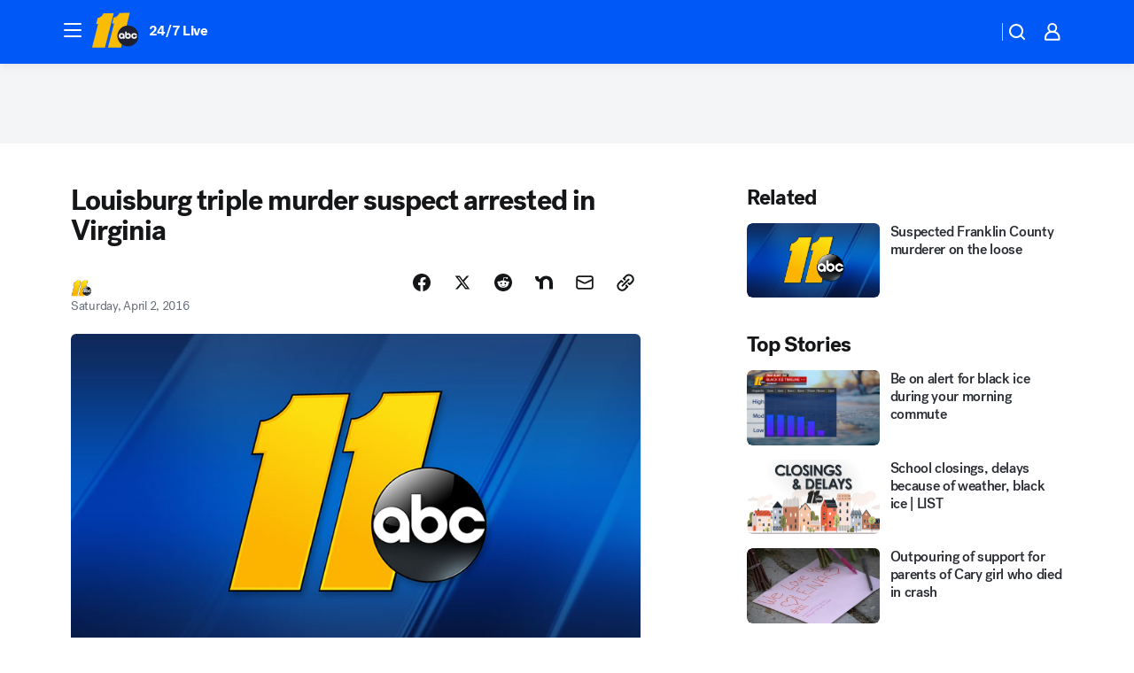

--- FILE ---
content_type: text/css
request_url: https://assets-cdn.abcotvs.net/abcotv/8730d36d5bc9-release-12-03-2025.12/client/abcotv/css/1058-7debb770.css
body_size: 3550
content:
.DockVideoPlayer--noDockMobile .FeaturedMedia{z-index:0}.PlaceholderContainer{cursor:pointer}.PlaceholderContainer.PlayerDocked{width:100%}.PlaceholderContainer .play-btn>span{background:unset}@keyframes stickyVidPlayer{0%{left:50%;right:unset;top:0}99%{left:calc(100% - 410px);top:calc(100% - 340px)}to{left:calc(100% - 410px);right:0;top:calc(100% - 340px)}}@keyframes addBoxShadow{to{box-shadow:0 0 10px 1px #777}}.StickyVideoPlayer.dock{animation:stickyVidPlayer .5s ease-in,addBoxShadow .6s ease-in .2s;animation-fill-mode:forwards;height:unset;max-width:400px;position:fixed;width:100%}.ImmersiveVideoLead .StickyVideoPlayer.dock{padding-bottom:0!important;position:fixed}.StickyVideoPlayer.dock .StickyVideoPlayer-close{cursor:pointer;float:right;fill:#fff;bottom:270px;height:30px;position:absolute;right:0;top:0;width:30px;z-index:5}.StickyVideoPlayer.dock .StickyVideoPlayer-dock{cursor:pointer;fill:#fff;bottom:270px;height:30px;margin-left:10px;margin-top:5px;position:absolute;top:0;width:30px;z-index:5}.StickyVideoPlayer.dock .StickyVideoPlayer-metaInfo{background-color:#fff;cursor:default;padding:20px 15px;width:100%}.StickyVideoPlayer.dock .StickyVideoPlayer-metaInfo .StickyVideoPlayer-source{align-items:center;display:flex}.StickyVideoPlayer.dock .StickyVideoPlayer-metaInfo .StickyVideoPlayer-source .StickyVideoPlayer-sourceLogo{height:14px}.StickyVideoPlayer.dock .StickyVideoPlayer-metaInfo .StickyVideoPlayer-source .StickyVideoPlayer-sourceLogo-mobile{display:none}.StickyVideoPlayer.dock .StickyVideoPlayer-metaInfo .StickyVideoPlayer-source .StickyVideoPlayer-sourceText{border-left:2px solid #000;font-size:11px;font-style:italic;line-height:18px;margin-left:6px;padding-left:6px}.StickyVideoPlayer.dock .StickyVideoPlayer-metaInfo .StickyVideoPlayer-headline{font-family:TiemposHeadline,Georgia,Times New Roman,Times,serif;font-size:16px;margin-top:6px}:not(.bp-desktopPlus) .bp-mobile .StickyVideoPlayer.dock{animation:unset;left:0;top:48px}@keyframes stickyVidPlayerCloseRight{0%{left:0}to{left:100%}}:not(.bp-desktopPlus) .bp-mobile .StickyVideoPlayer.dock.swipeRight{animation:stickyVidPlayerCloseRight .25s linear;left:100%}@keyframes stickyVidPlayerCloseLeft{0%{right:0}to{right:100%}}:not(.bp-desktopPlus) .bp-mobile .StickyVideoPlayer.dock.swipeLeft{animation:stickyVidPlayerCloseLeft .25s linear;left:unset;right:100%}:not(.bp-desktopPlus) .bp-mobile .StickyVideoPlayer.dock .player-container{position:relative}:not(.bp-desktopPlus) .bp-mobile .StickyVideoPlayer.dock .StickyVideoPlayer-close{bottom:0;display:unset;fill:#000;margin:0 5px 5px 0;top:unset}:not(.bp-desktopPlus) .bp-mobile .StickyVideoPlayer.dock .StickyVideoPlayer-dock{display:none}:not(.bp-desktopPlus) .bp-mobile .StickyVideoPlayer.dock .StickyVideoPlayer-metaInfo{background-color:#fff;padding:15px 20px}:not(.bp-desktopPlus) .bp-mobile .StickyVideoPlayer.dock .StickyVideoPlayer-metaInfo .StickyVideoPlayer-sourceText{line-height:20px}:not(.bp-desktopPlus) .bp-mobile .StickyVideoPlayer.dock .StickyVideoPlayer-metaInfo .StickyVideoPlayer-sourceLogo{display:none}:not(.bp-desktopPlus) .bp-mobile .StickyVideoPlayer.dock .StickyVideoPlayer-metaInfo .StickyVideoPlayer-sourceLogo-mobile{display:unset;height:20px}@media screen and (orientation:landscape) and (max-height:400px){.StickyVideoPlayer.dock{animation:unset;left:0;top:48px}@keyframes stickyVidPlayerCloseRight{0%{left:0}to{left:100%}}.StickyVideoPlayer.dock.swipeRight{animation:stickyVidPlayerCloseRight .25s linear;left:100%}@keyframes stickyVidPlayerCloseLeft{0%{right:0}to{right:100%}}.StickyVideoPlayer.dock.swipeLeft{animation:stickyVidPlayerCloseLeft .25s linear;left:unset;right:100%}.StickyVideoPlayer.dock .player-container{position:relative}.StickyVideoPlayer.dock .StickyVideoPlayer-close{bottom:0;display:unset;fill:#000;margin:0 5px 5px 0;top:unset}.StickyVideoPlayer.dock .StickyVideoPlayer-dock{display:none}.StickyVideoPlayer.dock .StickyVideoPlayer-metaInfo{background-color:#fff;padding:15px 20px}.StickyVideoPlayer.dock .StickyVideoPlayer-metaInfo .StickyVideoPlayer-sourceText{line-height:20px}.StickyVideoPlayer.dock .StickyVideoPlayer-metaInfo .StickyVideoPlayer-sourceLogo{display:none}.StickyVideoPlayer.dock .StickyVideoPlayer-metaInfo .StickyVideoPlayer-sourceLogo-mobile{display:unset;height:20px}}.image.play-btn .MediaPlaceholder__Button{align-items:center;-webkit-backdrop-filter:blur(8px);backdrop-filter:blur(8px);background:rgba(20,22,24,.75);border-radius:32px;display:flex;height:40px;justify-content:center;left:50%;pointer-events:none;position:absolute;top:50%;transform:translate(-50%,-50%);width:40px}.image.play-btn .MediaPlaceholder__Button .icon__svg{height:40%;width:40%}.image.play-btn .MediaPlaceholder__Button .icon__svg--dark{fill:#1d1e1f}.image.play-btn .MediaPlaceholder--live .MediaPlaceholder__Button .icon__svg{fill:#c00}.image.play-btn .MediaPlaceholder--sm .MediaPlaceholder__Button{height:32px;width:32px}.image.play-btn .MediaPlaceholder__Icon--video{margin-right:-8%}.lightbox__wrapper.FullAmbientVideo{border-radius:0}.lightbox__wrapper.FullAmbientVideo .lightbox__contentBox{background:#000000e5}.lightbox__wrapper.FullAmbientVideo .lightbox__overlay{background:#000}.lightbox__wrapper.FullAmbientVideo .lightbox__content,.lightbox__wrapper.FullAmbientVideo .lightbox__header{background:#000000e5;border-radius:0}.bp-mobile .lightbox__wrapper.FullAmbientVideo .lightbox__content,.bp-mobile .lightbox__wrapper.FullAmbientVideo .lightbox__header{width:375px}.bp-tabletPlus .lightbox__wrapper.FullAmbientVideo .lightbox__content,.bp-tabletPlus .lightbox__wrapper.FullAmbientVideo .lightbox__header{width:768px}.bp-desktopPlus .lightbox__wrapper.FullAmbientVideo .lightbox__content,.bp-desktopPlus .lightbox__wrapper.FullAmbientVideo .lightbox__header{width:844px}.bp-desktopLGPlus .lightbox__wrapper.FullAmbientVideo .lightbox__content,.bp-desktopLGPlus .lightbox__wrapper.FullAmbientVideo .lightbox__header{width:1248px}.lightbox__wrapper.FullAmbientVideo .lightbox__content{padding:0}.lightbox__wrapper.FullAmbientVideo .lightbox__closebtn{background-image:none;right:10px;top:10px}.lightbox__wrapper.FullAmbientVideo--hidden-close-button .lightbox__closebtn{display:none}.lightbox__wrapper.FullAmbientVideo .lightbox__contentBox--desktop{border-radius:0}.lightbox__wrapper.FullAmbientVideo .lightbox__contentBox--desktop .lightbox__header--headerSpacing{padding-bottom:0;padding-top:0}.lightbox__wrapper.FullAmbientVideo .lightbox__contentBox--desktop .lightbox__header{background-color:transparent;min-height:0}.lightbox__wrapper.FullAmbientVideo .lightbox__contentBox--desktop .lightbox__closebtn{background-color:transparent}.lightbox__wrapper.FullAmbientVideo .lightbox__contentBox--desktop .lightbox__closebtn .icon--color{fill:#fff}.lightbox__wrapper.FullAmbientVideo .lightbox__contentBox--desktop .lightbox__closebtn .icon--color:hover{fill:#fff;color:#fff}.lightbox__wrapper.FullAmbientVideo .lightbox__contentBox--desktop .lightbox__closebtn:hover{fill:#fff;background-color:transparent}.bp-desktopPlus .lightbox__wrapper .FullAmbientVideo--container,.bp-mobile .lightbox__wrapper .FullAmbientVideo--container,.bp-tabletPlus .lightbox__wrapper .FullAmbientVideo--container{aspect-ratio:16/9}.bp-desktopLGPlus .lightbox__wrapper .FullAmbientVideo--container{aspect-ratio:16/9;height:702px}.ImmersiveVideoLead .OTVVideoPlayer--videoPlaying{position:relative;transition:opacity .3s linear}.ImmersiveVideoLead--dmp .AmbientVideoWrapper__Toggle{display:none}.ImmersiveVideoLead .VideoPlayerRoadblock{z-index:auto}.ImmersiveVideoLead.ImmersiveVideoLead--ambient .MediaPlaceholder .MediaPlaceholder__Image .RatioFrame{padding-bottom:95vh}.ImmersiveVideoLead.ImmersiveVideoLead--ambient .MediaPlaceholder .MediaPlaceholder__Image .Image__Wrapper.aspect-ratio--child img{position:absolute;top:40%;transform:scale(4)}.ImmersiveVideoLead .ImmersiveMediaPlaceholder--hidden,.ImmersiveVideoLead .ImmersiveMediaVideo--hidden{display:none}.ImmersiveVideoLead .InlineVideo__wrapper{z-index:2}.ImmersiveVideoLead .Button--icon-noLabel.AmbientVideoWrapper__Toggle{background:#000;border-radius:100%;height:32px;padding-left:1px;position:absolute;width:32px}.ImmersiveVideoLead .Button--icon-noLabel.AmbientVideoWrapper__Toggle svg{color:#fff}.ImmersiveVideoLead .Button--icon-noLabel.AmbientVideoWrapper__Toggle[aria-label=Pause]{padding-left:4px}.bp-mobile .ImmersiveVideoLead .AmbientVideoWrapper .FittWebPlayerContainer,.bp-mobile .ImmersiveVideoLead .AmbientVideoWrapper .OTVVideoPlayer{height:95vh}.bp-mobile .ImmersiveVideoLead .AmbientVideoWrapper .FittWebPlayerContainer .FittWebPlayerContainer-player,.bp-mobile .ImmersiveVideoLead .AmbientVideoWrapper .FittWebPlayerContainer .absolute-fill,.bp-mobile .ImmersiveVideoLead .AmbientVideoWrapper .OTVVideoPlayer .FittWebPlayerContainer-player,.bp-mobile .ImmersiveVideoLead .AmbientVideoWrapper .OTVVideoPlayer .absolute-fill{transform:scale(4)}.bp-tablet .ImmersiveVideoLead .AmbientVideoWrapper .FittWebPlayerContainer,.bp-tablet .ImmersiveVideoLead .AmbientVideoWrapper .OTVVideoPlayer{height:95vh}.bp-tablet .ImmersiveVideoLead .AmbientVideoWrapper .FittWebPlayerContainer .FittWebPlayerContainer-player,.bp-tablet .ImmersiveVideoLead .AmbientVideoWrapper .FittWebPlayerContainer .absolute-fill,.bp-tablet .ImmersiveVideoLead .AmbientVideoWrapper .OTVVideoPlayer .FittWebPlayerContainer-player,.bp-tablet .ImmersiveVideoLead .AmbientVideoWrapper .OTVVideoPlayer .absolute-fill{transform:scale(2.5)}.bp-desktop .ImmersiveVideoLead .AmbientVideoWrapper .FittWebPlayerContainer,.bp-desktop .ImmersiveVideoLead .AmbientVideoWrapper .OTVVideoPlayer{transform:none}.bp-mobile .ImmersiveVideoLead .AmbientVideoWrapper .FittWebPlayerContainer figure.Image.aspect-ratio--parent .RatioFrame,.bp-mobile .ImmersiveVideoLead .AmbientVideoWrapper .OTVVideoPlayer figure.Image.aspect-ratio--parent .RatioFrame,.bp-tablet .ImmersiveVideoLead .AmbientVideoWrapper .FittWebPlayerContainer figure.Image.aspect-ratio--parent .RatioFrame,.bp-tablet .ImmersiveVideoLead .AmbientVideoWrapper .OTVVideoPlayer figure.Image.aspect-ratio--parent .RatioFrame{padding-bottom:95vh}.bp-mobile .ImmersiveVideoLead .AmbientVideoWrapper .FittWebPlayerContainer figure.Image.aspect-ratio--parent .Image__Wrapper.aspect-ratio--child img,.bp-mobile .ImmersiveVideoLead .AmbientVideoWrapper .OTVVideoPlayer figure.Image.aspect-ratio--parent .Image__Wrapper.aspect-ratio--child img,.bp-tablet .ImmersiveVideoLead .AmbientVideoWrapper .FittWebPlayerContainer figure.Image.aspect-ratio--parent .Image__Wrapper.aspect-ratio--child img,.bp-tablet .ImmersiveVideoLead .AmbientVideoWrapper .OTVVideoPlayer figure.Image.aspect-ratio--parent .Image__Wrapper.aspect-ratio--child img{height:95vh;max-width:unset;position:relative;right:50vh;width:auto}.ImmersiveVideoLead .AmbientVideoWrapper .InlineVideo__wrapper .article-media-splash .play-button-container.grow-in{display:none}.ImmersiveVideoLead .PlaceholderContainer{padding-bottom:56.25%;position:relative}.ImmersiveVideoLead .placeholderHidden{display:none}.page-prismArticle .prismArticle-container .AmbientContainer .InlineVideo__wrapper{border-radius:0}.WrapperInlineVideo section{border-radius:6px}.WrapperInlineVideo--dmp .AmbientVideoWrapper__Toggle{display:none}.WrapperInlineVideo .AmbientVideoWrapper .OTVVideoPlayer{position:relative;transform:translate(0)}.WrapperInlineVideo .AmbientVideoWrapper .Button--icon-noLabel.AmbientVideoWrapper__Toggle{background:#000;border-radius:100%;height:32px;padding-left:1px;position:absolute;width:32px}.WrapperInlineVideo .AmbientVideoWrapper .Button--icon-noLabel.AmbientVideoWrapper__Toggle svg{color:#fff}.WrapperInlineVideo .VideoCaption{margin-top:8px}.WrapperInlineVideo .OTVVideoPlayer{z-index:4}.WrapperInlineVideo .MediaPlaceholder{border-radius:6px;overflow:hidden}.WrapperInlineVideo .MediaPlaceholder.video-loading{pointer-events:none}.ImmersiveMediaPlaceholder--hidden,.WrapperInlineVideoPlaying--hidden{display:none}.shortcode-centertext{text-align:center}.report-typo{color:"#0058F6";font-family:Tahoma,Helvetica,sans-serif;font-size:14px;font-style:normal;font-weight:400;line-height:16px;margin-bottom:12px;text-decoration-line:underline;text-transform:capitalize}.report-typo a:hover{border:none}.report-typo a:focus{border:1px solid #0049cd}.report-typo a:active{border:none}.story-promo-external-description,.story-promo-external-title{font-size:14px}.report-typo a{color:#0058f6}.report-typo a:focus,.report-typo a:hover{color:#0049cd}.report-typo a:active{color:#003ba4}.copyright{color:#5a5c5d;font-family:Tahoma,Helvetica,sans-serif;font-size:12px;font-style:normal;font-weight:400;line-height:16px;margin-bottom:40px}.LeadVideoWrapper{display:flex;flex-flow:wrap;margin:0;position:relative}.LeadVideoWrapper__container{width:100%}.LeadVideoWrapper .PlaceholderContainer{display:contents}.LeadVideoWrapper:has(.FittWebPlayerContainer),.LeadVideoWrapper:has(.FittWebPlayerContainer-error){flex-direction:column}.PlaceholderContainer .image{border-radius:6px;bottom:0;left:0;line-height:0;overflow:hidden;position:absolute;right:0;top:0;z-index:2}.LeadVideoWrapper .PlaceholderContainer .image{aspect-ratio:16/9;-moz-column-width:400px;column-width:400px}.LeadVideoWrapper .PlaceholderFrame{overflow:hidden;padding-bottom:56.25%;position:relative}.LeadVideoWrapper .MediaPlaceholder{border-radius:6px;overflow:hidden}.LeadVideoWrapper .meta.image-caption.global-caption.player{width:100%;z-index:2}.LeadVideoWrapper .VideoCaption{z-index:2}.play-btn{line-height:0;position:relative}.play-btn>span{background:transparent url(//cdn.abcotvs.net/abcotv/assets/news/global/images/extras/play-btn1_small.png) no-repeat scroll 50% 50%;cursor:pointer;height:100%;left:0;position:absolute;top:0;width:100%}.loading-animation{left:43%;position:absolute;top:40%}.languageLink__click .icon__svg{height:16px;width:16px}.ShowMore{bottom:0;display:flex;flex-direction:column;justify-content:center;position:absolute;width:100%;z-index:4}.ShowMore.ShowMore--completed{height:40px;margin-bottom:32px;position:static}@media (max-width:767px){.ShowMore.ShowMore--completed{margin-bottom:24px}}.ShowMore.ShowMore--completed .ShowMore_gradient{height:0}.ShowMore_gradient{background:linear-gradient(180deg,hsla(0,0%,100%,0) 6.25%,hsla(0,0%,100%,.49) 45.83%,#fff);height:80px;position:relative}.ShowMore_button{background-color:#fff;display:flex;justify-content:center;padding:32px 0}@media screen and (max-width:767px){.ShowMore_button{padding:24px 0}}.ShowMore_clickSpand{height:100%;position:absolute;width:100%;z-index:1000000}.ShowMore_wrapper,.entry{position:relative}.entry{--liveBlogEntry-liveBlogByline-marginBottomRegular:12px;--liveBlogEntry-liveBlogByline-marginBottomCompact:12px;max-height:var(--entry-maxHeight,680px);overflow:hidden}.entry_divider{margin:0 0 32px;width:100%}@media (max-width:767px){.entry_divider{margin-bottom:24px}}.entry_divider.entry_divider--marginTop{margin-top:32px}@media (max-width:767px){.entry_divider.entry_divider--marginTop{margin-top:24px}}.entry.entry--completed{max-height:100%}.entry.entry--completed .ShowMore_button{padding:32px 0 0}@media screen and (max-width:767px){.entry.entry--completed .ShowMore_button{padding:24px 0 0}}.VideoPlayer{height:0;position:relative;width:100%}.VideoPlayer iframe{border:none;height:100%;width:100%}.VideoPlayer:not([class*=aspect-ratio]){padding-bottom:56.25%}.LiveCircle{display:flex}.LiveCircle .LiveCircle-circle{background-color:#f0f0f0;border-radius:50%;height:18px;margin-right:4px;position:relative;width:18px}.LiveCircle .LiveCircle-circle:before{background-color:#fe0000;border-radius:50%;content:"";height:8px;left:5px;position:absolute;top:5px;width:8px}.LiveCircle .LiveCircle-circle:after{animation:pulsate 1.5s ease-out;animation-iteration-count:infinite;border:3px solid #fe0000;border-radius:50%;content:"";height:10px;left:4px;opacity:0;position:absolute;top:4px;width:10px}.LiveCircle .LiveCircle-title-red{color:#e61812;font-family:Helvetica,sans-serif;font-size:12px;font-weight:700;letter-spacing:0;line-height:18px;width:95%}.LiveCircle .LiveCircle-title-black{color:#000;font-family:TiemposHeadline;font-size:18px;height:17px;margin-left:10px;padding-bottom:1px;width:124px}@keyframes pulsate{0%{opacity:0;transform:scale(.3)}30%{opacity:1;transform:scale(.75)}to{opacity:0;transform:scale(2.3)}}.buttonText{background-color:#0058f6;border-bottom:4px solid #0058f6;color:#fff;cursor:pointer;font-family:Helvetica,Arial,sans-serif;font-size:16px;font-weight:400}.center{text-align:center}.LiveBlogWrapper .spacer{height:300px}.LiveBlogWrapper .sticky{transition:top .3s linear}.loading-animation{height:32px;left:50%;position:relative;top:0;width:32px;z-index:1}@media (max-width:767px){.loading-animation{height:24px;width:24px}}.entry-ad-wrapper .entry_divider{padding-bottom:16px}@media (max-width:767px){.entry-ad-wrapper .entry_divider{padding-bottom:8px}}.WatchLiveClass img,.watch-side1 img{padding-bottom:4px}.WatchTitle{color:#234b86;font-size:16px;font-weight:400;line-height:19px;margin:0;position:relative}.OnNow{padding:5px 0 0 5px}.liveBlog .featuredMediaImage--left{float:left;margin-right:24px;width:50%}.watch{margin-left:auto;margin-right:auto;text-align:left}.watch-abc{background-color:#fff;width:18.75em}.bp-mobile .watch-abc{margin:0 auto}.watch-live-1{padding-bottom:43px}.watch-live-2{padding-bottom:24px}.watch-side1 button.Button.Button--sm.Button--icon-noLabel.AmbientVideoWrapper__Toggle.AmbientVideoWrapper__Toggle--bottom_left{-webkit-backdrop-filter:none;backdrop-filter:none;background:transparent;border-radius:100%;height:100%;left:0;top:0;width:100%}.watch-side1 .VideoPlayer,.watch-side1 .WatchLiveClass{border-radius:6px;overflow:hidden}.watch-abc-header{background:url(//cdn.abcotvs.net/abcotv/assets/news/global/images/partners/abc/watch-abc-header-new.png);background-repeat:no-repeat;color:#fff;height:3.8em}@media (min-width:48em){.watch-side1,.watch-side2{display:inline-block;vertical-align:top}}@media (min-width:55em){.watch-side1{margin-right:.5em}}@media (min-width:65em){.watch-side1{margin-right:.7em}}@media (min-width:70em){.watch-side1{margin-right:1em}}@media (min-width:75em){.watch-side1,.watch-side2{display:block;margin-right:0}}.watch.watch__article-sidebar .watch-side1{margin-right:0;width:100%}.watch.watch__article-sidebar .watch-live-2{padding:0}.watch.watch__article-sidebar .section-header{font-family:Tahoma,Helvetica;font-size:28px;font-weight:700;line-height:36px;margin-bottom:28px}.watch.watch__article-sidebar--onlyfirstLive .watch-live-1{padding:0}

--- FILE ---
content_type: image/svg+xml
request_url: https://assets-cdn.abcotvs.net/static/images/WTVD_white.svg
body_size: 710
content:
<svg width="132" height="100" viewBox="0 0 132 100" fill="none" xmlns="http://www.w3.org/2000/svg">
<path d="M31.8169 1.65684L31.6484 2.1904C29.2895 9.91295 20.6403 14.3499 17.4951 14.5465L15.8663 14.5746L11.4855 31.8731L16.9615 31.7607L0 100H36.3943L61.1064 0.98287L31.8169 1.65684Z" fill="white"/>
<path d="M101.46 62.9598C99.4383 62.9598 97.7815 64.6167 97.7815 66.6386C97.7815 68.6605 99.4383 70.3173 101.46 70.3173C103.482 70.3173 105.139 68.6605 105.139 66.6386C105.139 64.6167 103.482 62.9598 101.46 62.9598Z" fill="white"/>
<path d="M101.46 36.6751C100.112 36.6751 98.8205 36.7593 97.5288 36.9278L106.74 0L77.0289 0.645886L76.8604 1.17944C74.5015 8.90199 65.8242 13.3389 62.679 13.5355L61.0783 13.5636L56.6975 30.8902L62.1735 30.7779L44.9593 100H81.7748L84.0213 91.0138C88.9357 94.5521 94.9733 96.6302 101.488 96.6302C118.029 96.6302 131.452 83.207 131.452 66.6667C131.424 50.0983 118.001 36.6751 101.46 36.6751ZM92.137 74.7824H87.5316V73.3502C87.5316 73.3502 86.2679 74.9228 83.8528 74.9228C79.2755 74.9228 75.5686 71.216 75.5686 66.6386C75.5686 62.0612 79.2755 58.3544 83.8528 58.3544C86.9699 58.3544 89.6939 60.0674 91.098 62.6229C91.7439 63.8023 92.137 65.1783 92.137 66.6386V74.7824ZM101.46 74.9228C96.8829 74.9228 93.1761 71.216 93.1761 66.6386V54.3106H97.7815V59.5619C97.7815 59.5619 99.2418 58.3544 101.46 58.3544C106.038 58.3544 109.744 62.0612 109.744 66.6386C109.744 71.216 106.038 74.9228 101.46 74.9228ZM119.068 74.9228C114.49 74.9228 110.783 71.216 110.783 66.6386C110.783 62.0612 114.49 58.3544 119.068 58.3544C123.28 58.3544 126.762 61.4996 127.268 65.5715H122.578C122.129 64.055 120.724 62.9598 119.068 62.9598C117.046 62.9598 115.389 64.6167 115.389 66.6386C115.389 68.6605 117.046 70.3173 119.068 70.3173C120.724 70.3173 122.129 69.2221 122.578 67.7057H127.268C126.762 71.7776 123.28 74.9228 119.068 74.9228Z" fill="white"/>
<path d="M83.8528 62.9598C81.8309 62.9598 80.1741 64.6167 80.1741 66.6386C80.1741 68.6605 81.8309 70.3173 83.8528 70.3173C85.8747 70.3173 87.5316 68.6605 87.5316 66.6386C87.5316 64.6167 85.8747 62.9598 83.8528 62.9598Z" fill="white"/>
</svg>


--- FILE ---
content_type: application/javascript
request_url: https://assets-cdn.abcotvs.net/abcotv/8730d36d5bc9-release-12-03-2025.12/client/abcotv/4037-0a28bbfa.js
body_size: 3887
content:
(self.webpackChunkdtci_abcotv=self.webpackChunkdtci_abcotv||[]).push([[4037],{54317:(e,t,i)=>{var o=i(43693),r=i(74848);function n(e,t){var i=Object.keys(e);if(Object.getOwnPropertySymbols){var o=Object.getOwnPropertySymbols(e);t&&(o=o.filter((function(t){return Object.getOwnPropertyDescriptor(e,t).enumerable}))),i.push.apply(i,o)}return i}i(96540);var a,s=i(35182),l=i(5556),c=i(33011);i(96398),(a=s({displayName:"FeaturedImage",render:function(){var e=(this||{}).props||{};return r.jsx(c,function(e){for(var t=1;t<arguments.length;t++){var i=null!=arguments[t]?arguments[t]:{};t%2?n(Object(i),!0).forEach((function(t){o(e,t,i[t])})):Object.getOwnPropertyDescriptors?Object.defineProperties(e,Object.getOwnPropertyDescriptors(i)):n(Object(i)).forEach((function(t){Object.defineProperty(e,t,Object.getOwnPropertyDescriptor(i,t))}))}return e}({},e))}})).contextTypes={theme:l.string},a.defaultProps={truncateText:"...",lines:2,showMore:!1,showMoreText:"Read More"},a.propTypes={className:l.string,imageSrc:l.oneOfType([l.string,l.array,l.object]),imageAlt:l.string,imageSrcDefault:l.string,caption:l.string,sourceLogo:l.string,sourceTitle:l.string,sourceLogoAlt:l.string,showMore:l.bool,showMoreText:l.string,align:l.string,truncateText:l.string,lines:l.number,useHorizontalRule:l.string},e.exports=a},45376:(e,t,i)=>{e.exports=i(54317)},48589:(e,t,i)=>{var o,r=i(74848),n=i(96540),a=i(35182),s="FeaturedMedia",l=i(53131).empty,c=i(8741).getNewsArticleVideoJSONLD,d=i(45376),u=i(66457),g=i(46942),m="9x16";i(7230),o=a({displayName:s,componentName:s,render:function(){var e=this.props,t=e.captionComponent,i=e&&e.schemaVideoContent,o=e&&e.constants,a=e&&e.video,s=e&&e.image,p=e&&e.layoutSize,h=e&&e.windowWidth,b=e&&e.useLazy,x=e&&e.showMoreText,T=s&&s.altText,y=s&&s.caption,S=s&&s.ratio,w=s&&s.subTitle,f=e&&e.sourceLogo||"",L=e&&e.sourceLogoAlt,v=e&&e.sourceTitle,z=e&&e.isFeaturedPlaying,M=e&&e.buttonDisplay,E=e&&e.lines,j=s&&s.credit,I=s&&s.imgSrc,R=s&&s.srcDefault,H=e&&e.title||a&&a.title||"",D=e&&e.description||a&&a.description,P=a&&a.duration,A=a&&a.live,N=a&&a.mediaPillLabel,O=!l(a),C=e&&e.handleVideoClick,V=g("FeaturedMedia",{FeaturedMedia_1x1:"1x1"===S,FeaturedMedia_9x16:S===m}),B=g("FeaturedVideo",{FeaturedVideo_1x1:"1x1"===S,FeaturedVideo_9x16:S===m}),W=r.jsx(d,{imageAlt:T,imageSrc:I,imageSrcDefault:R,caption:y,captionComponent:t,sourceLogo:f,sourceLogoAlt:L,sourceTitle:v||j,className:j,showMoreText:x}),k=O&&r.jsxs(n.Fragment,{children:[i&&r.jsx("script",{type:"application/ld+json",dangerouslySetInnerHTML:{__html:"".concat(c(i,o))}}),r.jsx("div",{className:V,children:r.jsx(u,{imgSrc:I,imgDefault:R,title:H,subTitle:w,description:D||y,sourceLogo:f,sourceLogoAlt:L,sourceTitle:v,credit:j,isPlaying:z,duration:P,ratio:S,aspectRatio:S,layoutSize:p,live:A,lines:E,mediaPillLabel:N,className:B,useLazy:b,windowWidth:h,showMoreText:x,buttonDisplay:M,captionComponent:t,toggleVideo:C,videoTabIndex:0})})]});return r.jsx("div",{children:O?k:W})}}),e.exports=o},81055:(e,t,i)=>{e.exports=i(48589)},52421:(e,t,i)=>{var o=i(74848),r=(i(96540),i(46942)),n=i(5556),a=i(23671),s=i(88364),l="DESKTOP",c="TABLET",d="MOBILE",u=a.THEMES.DARK;function g(e,t){var i,n=(t&&t.theme||"")===u,a=e&&e.className,s=e&&e.belowHeader,g=e&&e.belowParagraph,m=e&&e.aboveHeader,p=e&&e.align,h=e&&e.layoutSize,b=h&&h===d,x=h&&h===c,T=h&&h===l,y=e&&e.children||null,S=e&&e.useHorizontalRule,w=o.jsx("hr",{className:"InlineElement--hr"}),f="top"===S||"both"===S,L="bottom"===S||"both"===S,v=e&&e.ariaLabel,z=e&&e.ariaLive,M=e&&e.embeddedWidth;return a=r("InlineElement",{"InlineElement--dark":n,"InlineElement--left":"left"==p,"InlineElement--right":"right"==p,"InlineElement--large":"large"==p,"InlineElement--below-header":"source"==v&&s,"InlineElement--below-paragraph":("source"==v||"markup"==v||"Image"==v)&&g,"InlineElement--page-width":"pageWidth"==p,"InlineElement--browser-width":"browserWidth"==p,"InlineElement--content-width":"contentWidth"==p||"full"==p,"InlineElement--above-header":m,"InlineElement--mobile":b,"InlineElement--tablet":x,"InlineElement--desktop":T},a),M&&b&&(i={width:M+"px"}),o.jsxs("aside",{className:a,"aria-label":v||null,"aria-live":z||null,style:i,children:[f&&w,y,L&&w]})}i(68806),g.contextTypes={theme:n.string},g.defaultProps={layoutSize:"DESKTOP",align:"contentWidth"},g.propTypes={className:n.string,align:n.string,belowHeader:n.bool,belowParagraph:n.bool,useHorizontalRule:n.string,layoutSize:n.string,embeddedWidth:n.number},e.exports=s(g,{breakpoint:[l,c,d]})},77036:(e,t,i)=>{e.exports=i(52421)},31889:(e,t,i)=>{var o=i(74848),r=(i(96540),i(5556)),n=i(46942),a=i(53131),s=i(58156),l=i(77036),c=i(43276),d=i(31861),u=i(75705),g=i(43132),m=d(u),p=d(g),h=i(23671),b=a.emptyObj,x=a.TRUE,T=a.FALSE,y=a.passThru,S=a.strlc,w=h.THEMES.DARK,f="auto";function L(e,t){var i=s(t,"context.translate",y),r=e||b,a=r.align,d=r.ariaHidden,u=r.ariaLabel||i("Image"),g=r.belowHeader,h=r.belowParagraph,L=r.caption,v=r.captionComponent,z=r.credit||"",M=r.disableRichText,E=r.elementType,j=r.hasCopyright,I=r.headline,R=r.hideEndBug,H=r.href,D=r.imageAlt,P=r.imageSrc,A=r.imageSrcDefault,N=r.lines,O=r.positionMetaBottom,C=r.showMoreText,V=r.sourceLogo,B=r.sourceLogoAlt,W=r.sourceLogoSize,k=r.sourceTitle,_=S(r.theme)||t.theme,F=r.truncateText,K=r.useHorizontalRule,U=r.useServerSanitizeText,q=r.windowWidth,J=_===w,G=L||z||I||k?x:T,Q=n("InlineImage",r.className,{"InlineImage--dark":J}),X=r.deferImages,Y=X?p:m;return o.jsx(l,{align:a,belowHeader:g,belowParagraph:h,className:Q,useHorizontalRule:K,windowWidth:q,ariaLabel:u&&!d?u:null,children:o.jsxs(Y,{className:"InlineImage--image",hasCopyright:j,src:P,srcDefault:A,alt:D,ratio:f,figure:G,href:H,useLazy:X,children:[!v&&G&&o.jsx(c,{credit:z,disableRichText:M,elementType:E,hideEndBug:R,lines:N,logoAlt:B,logoSize:W,logoSrc:V,meta:k,positionMetaBottom:O,showMoreText:C,text:L,theme:_,title:I,truncateText:F,useServerSanitizeText:U,windowWidth:q}),v]})})}i(59706),L.contextTypes={theme:r.string,translate:r.func},L.defaultProps={aspectRatio:f,lines:2,showMoreText:"Read More",sourceLogoSize:"xs",truncateText:"..."},L.propTypes={align:r.string,ariaHidden:r.bool,aspectRatio:r.string,belowHeader:r.bool,belowParagraph:r.bool,CaptionComponent:r.elementType,caption:r.string,className:r.string,credit:r.string,deferImages:r.bool,elementType:r.string,hideEndBug:r.bool,href:r.string,imageAlt:r.string.isRequired,imageSrc:r.oneOfType([r.string,r.array,r.object]).isRequired,imageSrcDefault:r.string,lines:r.number,positionMetaBottom:r.bool,showMoreText:r.string,sourceLogo:r.string,sourceLogoAlt:r.string,sourceLogoSize:r.string,sourceTitle:r.string,theme:r.string,truncateText:r.string,useHorizontalRule:r.string,disableRichText:r.bool,useServerSanitizeText:r.bool,windowWidth:r.number},e.exports=L},33011:(e,t,i)=>{e.exports=i(31889)},61929:(e,t,i)=>{var o=i(74848),r=(i(96540),i(5556)),n=i(46942),a=i(53131),s=i(77036),l=i(7403),c=i(23671),d=a.emptyObj,u=a.FALSE,g=a.passThru,m=a.strlc,p=c.THEMES.DARK,h="9x16";function b(e,t){var i=e||d,r=t||d,a=m(i.theme)||r.theme,c=r.translate||g,u=i.captionComponent,b=i.align,x=i.ariaHidden,T=i.ariaLabel||c("Video"),y=i.credit,S=i.description,w=i.disableRichText,f=i.duration,L=i.elementType,v=i.fallback,z=i.imgDefault,M=i.imgSrc,E=i.isPlaying,j=i.layoutSize,I=i.lines,R=i.live,H=i.MediaComponent,D=i.mediaPillLabel,P=i.positionMetaBottom,A=i.showMoreText,N=i.sourceLogo,O=i.sourceLogoAlt,C=i.sourceLogoSize,V=i.sourceTitle,B=i.subTitle,W=i.title,k=i.toggleVideo,_=i.truncateText,F=i.useHorizontalRule,K=i.useLazy,U=i.useServerSanitizeText,q=i.windowWidth,J=i.aspectRatio,G=i.ratio||J,Q=i.buttonDisplay,X=i.videoTabIndex,Y=a===p,Z=y&&!E,$=n("InlineVideo",i.className,{"InlineVideo--dark":Y}),ee=n("",{"height-contain":h===G,ratio_1x1:"1x1"===J,ratio_9x16:J===h});return o.jsxs(s,{align:b,className:$,layoutSize:j,useHorizontalRule:F,windowWidth:q,ariaLabel:!x&&T?T:null,children:[o.jsx(l,{ariaHidden:x,className:ee,credit:!u&&Z?y:null,description:u?null:S,duration:f,elementType:L,fallback:v,imgDefault:z,imgSrc:M,lines:I,live:R,logoAlt:O,logoSize:C,logoSrc:N,MediaComponent:H,mediaPillLabel:D,positionMetaBottom:P,ratio:G,showMoreText:A,sourceTitle:V,subtitle:B,text:u?null:S,theme:a,title:u?null:W,toggleVideo:k,truncateText:_,disableRichText:w,useServerSanitizeText:U,windowWidth:q,useLazy:K,buttonDisplay:Q,videoTabIndex:X}),u]})}i(65546),b.contextTypes={theme:r.string,translate:r.func},b.defaultProps={aspectRatio:"16x9",lines:2,live:u,showMoreText:"Read More",sourceLogoSize:"xs",truncateText:"..."},b.propTypes={align:r.string,ariaHidden:r.bool,captionComponent:r.elementType,className:r.string,credit:r.string,description:r.string,duration:r.string,elementType:r.string,imgDefault:r.string,imgSrc:r.oneOfType([r.string,r.array,r.object]),lines:r.number,MediaComponent:r.elementType,positionMetaBottom:r.bool,ratio:r.string,showMoreText:r.string,sourceLogo:r.string,sourceLogoAlt:r.string,sourceLogoSize:r.string,sourceTitle:r.string,subTitle:r.string,theme:r.string,title:r.string,toggleVideo:r.func,truncateText:r.string,useHorizontalRule:r.string,disableRichText:r.bool,useServerSanitizeText:r.bool,windowWidth:r.number,videoTabIndex:r.number},e.exports=b},66457:(e,t,i)=>{e.exports=i(61929)},43132:(e,t,i)=>{var o=i(30986),r=i(68042);e.exports=r(o,{offsetBottom:750})},81262:(e,t,i)=>{var o=i(74848),r=(i(96540),i(5556)),n=i(46942),a=i(53131),s=i(2433),l=i(43276),c=i(23671),d=a.emptyObj,u=a.FALSE,g=a.strlc,m=c.THEMES.DARK,p=a.TRUE;function h(e,t){var i=t||d,r=e||d,a=r.alignHeading,c=r.className,u=r.credit,h=r.description,b=r.disableRichText,x=r.duration,T=r.elementType,y=r.fallback,S=r.heading,w=r.hideEndBug,f=r.imgDefault,L=r.imgSrc,v=r.isPlaying,z=r.lines,M=r.live,E=r.mediaPillLabel,j=r.positionMetaBottom,I=r.ratio,R=r.showMoreText,H=r.sourceLogo,D=r.sourceLogoAlt,P=r.sourceLogoSize,A=r.sourceTitle,N=r.subTitle,O=g(r.theme)||i.theme,C=r.title,V=r.truncateText,B=r.useLazy,W=r.useServerSanitizeText,k=r.windowWidth,_=r.buttonDisplay,F=r.videoTabIndex,K=O===m,U=u&&!v,q=r.toggleVideo,J=n("SingleVideo",c),G=n("SingleVideo__Heading",{"SingleVideo__Heading--left":"left"===a,"SingleVideo__Heading--dark":K}),Q=r.MediaComponent||s;return o.jsxs("div",{className:J,children:[S&&o.jsx("div",{className:G,children:S}),o.jsx(Q,{className:c,description:h,duration:x,fallback:y,imgDefault:f,imgSrc:L,live:M,mediaPillLabel:E,onClick:q,ratio:I,subtitle:N,title:C,useLazy:B,buttonDisplay:_,tabIndex:F}),(C||h||U||A)&&o.jsx(l,{credit:U&&u,disableRichText:b,elementType:T,hideEndBug:w,lines:z,logoAlt:D,logoSize:P,logoSrc:H,meta:A,positionMetaBottom:j,showMoreText:R,text:h,theme:O,title:C,titleAriaHidden:p,truncateText:V,useServerSanitizeText:W,windowWidth:k})]})}i(40221),h.contextTypes={theme:r.string},h.defaultProps={lines:2,live:u,ratio:"16x9",showMoreText:"Read More",sourceLogoSize:"xs",truncateText:"..."},h.propTypes={alignHeading:r.string,className:r.string,credit:r.string,description:r.string,disableRichText:r.bool,duration:r.string,elementType:r.string,imgDefault:r.string,imgSrc:r.oneOfType([r.string,r.array,r.object]),lines:r.number,MediaComponent:r.elementType,positionMetaBottom:r.bool,ratio:r.string,showMoreText:r.string,sourceLogo:r.string,sourceLogoAlt:r.string,sourceLogoSize:r.string,sourceTitle:r.string,subTitle:r.string,theme:r.string,title:r.string,toggleVideo:r.func,truncateText:r.string,useServerSanitizeText:r.bool,windowWidth:r.number,videoTabIndex:r.number},e.exports=h},7403:(e,t,i)=>{e.exports=i(81262)},68042:(e,t,i)=>{e.exports=i(52572)},52572:(e,t,i)=>{var o=i(74848),r=i(96540).createElement,n=i(35182),a=i(53131),s=i(71063),l=i(58156),c=i(82561),d=a.emptyObj,u=a.FALSE,g=a.TRUE;e.exports=function(e,t){var i="withLazyLoadInView_"+(e.displayName||e.componentName||e.name||"AnonymousComponent"),a=t||d,m=a.threshold||0,p=a.offsetBottom||300;return n({displayName:i,getInitialState:function(){return{useLazy:g}},render:function(){var t=this,i=l(t,"state.useLazy"),n=s({},t.props),a=t.onEnter,d=n.children;return n.useLazy=i,n.startLoading=!i,d&&delete n.children,o.jsxs(o.Fragment,{children:[o.jsx(c,{dontSpy:!i,onEnter:a,onEnterTop:a,threshold:m,offsetBottom:p}),r(e,n,d)]})},onEnter:function(){this.setState({useLazy:u})}})}},96398:(e,t,i)=>{"use strict";i.r(t)},7230:(e,t,i)=>{"use strict";i.r(t)},68806:(e,t,i)=>{"use strict";i.r(t)},59706:(e,t,i)=>{"use strict";i.r(t)},65546:(e,t,i)=>{"use strict";i.r(t)},40221:(e,t,i)=>{"use strict";i.r(t)}}]);

--- FILE ---
content_type: application/javascript
request_url: https://prod.gatekeeper.us-abc.symphony.edgedatg.go.com/vp2/ws/utils/2021/geo/video/geolocation/208/001/gt/-1.jsonp
body_size: 1078
content:
{"ver":"2021","device":"001","brand":"208","xmlns":"https://abc.go.com/vp2/ws/xmlns","user":{"allowed":true,"ip":"18.119.110.188","proxy":"hosting","bandwidth":"broadband","zipcode":"43230","city":"columbus","state":"oh","country":"usa","isp":"amazon technologies inc.","distributionChannel":"2","org":"amazon technologies inc.","useragent":"Mozilla/5.0 (Macintosh; Intel Mac OS X 10_15_7) AppleWebKit/537.36 (KHTML, like Gecko) Chrome/131.0.0.0 Safari/537.36; ClaudeBot/1.0; +claudebot@anthropic.com)","time":"Tue, 9 Dec 2025 04:58:41 -0500","xff":{"ip":"18.119.110.188, 15.158.61.214, 172.18.73.133"},"id":"18935182-C4B2-4F7B-81CD-386F9F4CFB59"},"affiliates":{"affiliate":[{"name":"WSYX","logo":"https://cdn1.edgedatg.com/aws/v2/abc/Live/video/13877091/1ba6f58005365daed202fccf8ab4df07/284x160-Q75_1ba6f58005365daed202fccf8ab4df07.png","dma":"COLUMBUS, OH","rank":"34","id":"WSYX","event":{"url":{"callback":"event_flat_file","value":"https://liveeventsfeed.abc.go.com/wsyx.json"},"refresh":{"unit":"second","value":"300"}}}],"count":1},"server":{"time":"Tue, 9 Dec 2025 09:58:41 +0000"}}

--- FILE ---
content_type: application/javascript
request_url: https://assets-cdn.abcotvs.net/abcotv/8730d36d5bc9-release-12-03-2025.12/client/abcotv/8561-9678c453.js
body_size: 3756
content:
(self.webpackChunkdtci_abcotv=self.webpackChunkdtci_abcotv||[]).push([[8561],{33625:(e,t,i)=>{var a,n=i(74848),o=(i(96540),i(5556)),s=i(35182),d=i(53131),r=i(39754),l=i(58156),c=i(75866),p=i(62193),u=i(52310),m=i(66290),h=i(46942),f=m.attach,v=m.detach,y=d.noop,b=d.emptyObj,I=d.FALSE,g=d.TRUE,x=d.NULL,C="load",P="contentWindow";i(2944),(a=s({displayName:"AmbientVideoLightBox",render:function(){var e,t,i=this,a=i.props||b,o=null==i||null===(e=i.context)||void 0===e?void 0:e.enableWebPlayer,s=a.isActive,d=a.onDeactive||y,f=a.windowWidth||0,v=a.video||b,I=v.aspectRatio,g=(v.mediaItem||b).ambientfullvideoid,x=m.doc()||b,C=l(x,"location.origin"),P=a.apiEnv||"",O=i.setIframeRef,V=i.state.isShareOptionOpened,S=(t=[],r({pid:g,autoplay:"true",isAmbient:"true",enableWebPlayer:o?"true":null,_apiEnv:P,_bamEnv:P}||b,(function(e,i){p(e)||t.push("".concat(i,"=").concat(e))})),c(t,"&")),w="".concat(C,"/video/embed/?").concat(S),A=h({"ratio-9x16":"9x16"===I,"ratio-1x1":"1x1"===I}),j=h("FullAmbientVideo",{"FullAmbientVideo--hidden-close-button":V}),D=h("FullAmbientVideo--container",A);return n.jsx(u,{toggleState:d,isActive:s,windowWidth:f,className:j,children:n.jsx("div",{className:D,children:n.jsx("iframe",{ref:O,width:"100%",height:"100%",src:w,frameborder:"0"})})})},getInitialState:function(){return{isShareOptionOpened:I,iframeRef:x}},componentDidUpdate:function(e){((this||b).setIframeRefHandler||y)()},setIframeRef:function(e){(this||b).setState({iframeRef:e})},setIframeRefHandler:function(){var e=this||b,t=e.state.iframeRef,i=e.onIframeRefLoad||y;t&&f(t,C,i,g)},onIframeRefLoad:function(e){var t,i=this||b,a=i.setAdditionalIframePlayerEvents||y,n=e.target,o=l(n,P);o&&(t=o.document.querySelector(".OTVVideoPlayer > iframe"))&&i.bootstrapIframePlayer(t).then((function(){var e=l(t,P,b).videoPlayer;a(e)}))},bootstrapIframePlayer:function(e){return new Promise((function(t){var i=function i(){v(e,C,i),t()};"complete"===l(e,"contentDocument.readyState")?setTimeout(i):f(e,C,i)}))},setAdditionalIframePlayerEvents:function(e){var t=this||b,i=t.setShareOptionOpened||y,a=t.setShareOptionClosed||y;e&&(e.addEventInterceptor("dtci.socialOverlay.opened",i),e.addEventInterceptor("dtci.socialOverlay.closed",a))},setShareOptionOpened:function(){(this||b).setState({isShareOptionOpened:g})},setShareOptionClosed:function(){(this||b).setState({isShareOptionOpened:I})}})).contextTypes={enableWebPlayer:o.bool},e.exports=a},29189:(e,t,i)=>{e.exports=i(33625)},23118:(e,t,i)=>{var a=i(53131),n=i(70016),o=a.getGlobal(),s=a.strlc,d=a.decURIComp,r=i(44679),l=r.ANALYTICS_SECONDARY_SUITE;e.exports={analyticsForVideo:function(e,t,i,a,o){var s=(e&&e.accountID)+","+l,d=e&&e.pageName||"",r=e&&e.topic&&e.topic.label||"misc",c=e&&e.type||e&&e.pageType,p=e&&e.channel||"misc",u=e&&e.section,m=e&&e.id||"",h=e&&e.owner,f=e&&e.liveTitle||"",v=h&&h.authors,y=!!o,b=e&&e.dateModified&&n.format(1e3*e.dateModified,"YYYY-MM-DD HH:mm:ss Z"),I=e&&e.firstPublished,g=e&&e.firstPublished&&n.format(1e3*e.firstPublished,"YYYY-MM-DD HH:mm:ss Z");return a=!1!==a,i&&0!==i.indexOf("/")&&(i="/"+i),{adUnit:i,tag:t,rsid:s,pageName:d,topic:r,contentType:c,channel:p,section:u,contentId:m,storyAuthors:v,shouldAutostart:a,isAmbient:y,liveTitle:f,dateModified:b,displayDate:I,firstPublished:g}},checkIfFeatured:function(e){for(var t=e,i=!1;null!==t;){if(t.classList&&t.classList.contains("lead-story")){i=!0;break}t=t.parentNode}return i},getParamByName:function(e){var t=o&&o.location,i=t&&t.search,a=RegExp("[?&|&amp;]"+e+"=([^&]*)").exec(i),n=a&&d(a[1].replace(/\+/g," "));return s(n)},constants:r}},18521:(e,t,i)=>{var a=i(43693),n=i(74848);function o(e,t){var i=Object.keys(e);if(Object.getOwnPropertySymbols){var a=Object.getOwnPropertySymbols(e);t&&(a=a.filter((function(t){return Object.getOwnPropertyDescriptor(e,t).enumerable}))),i.push.apply(i,a)}return i}function s(e){for(var t=1;t<arguments.length;t++){var i=null!=arguments[t]?arguments[t]:{};t%2?o(Object(i),!0).forEach((function(t){a(e,t,i[t])})):Object.getOwnPropertyDescriptors?Object.defineProperties(e,Object.getOwnPropertyDescriptors(i)):o(Object(i)).forEach((function(t){Object.defineProperty(e,t,Object.getOwnPropertyDescriptor(i,t))}))}return e}i(96540);var d,r=i(5556),l=i(53131),c=i(66290).qsa,p=i(94163),u=i(58156),m=i(55378),h=i(87612),f=i(49233),v=i(44139),y=i(74159),b=i(42848),I=i(20741),g=i(14725),x=i(29189),C=i(48565),P=i(2433),O=i(98177),V=new(i(7102)),S=i(44679).COLLECTION_TYPES.MASTER_VIDEOS,w=i(35182),A=i(46942),j=b(f),D=i(80712),E=".WrapperInlineVideo .MediaPlaceholder",T="webplayer:external:event",k=l.empty,N=l.noop,L=l.FALSE,W=l.TRUE,F=l.UNDEF,M=l.emptyObj,R=l.forEach,Y={icon:g,label:"Pause",viewBox:"0 0 18 18",size:"18px"},U={icon:I,label:"Play",viewBox:"0 0 18 18",size:"18px"};i(32404),(d=w({displayName:"WrapperInlineVideo",componentDidMount:function(){D.on("videoPlayer.updateVideo",this.updateVideo)},getInitialState:function(){var e=this,t=e.props||M,i=(t.mediaItem||M).caption||"",a=(e.context||M).videoId,n=(t.state||M).app||M,o=t.hideCaption;return e.loadPlaylist(),{isClicked:L,app:n,visible:L,hasVideoIdContext:a,activeIndex:0,caption:i,hideCaption:o}},getChildContext:function(){return{indexOverride:u(this,"state.activeIndex"),updateCaption:this.updateCaption}},childContextTypes:{indexOverride:r.number,updateCaption:r.func},render:function(){var e,t,i=this,a=i.props||M,o=i.context||M,d=i.state||M,r=a.station,l=a.mediaItem||M,c=l.ambientfullvideoid,p=a.adMeta,u=d.caption||"",m=a.displayDate,h=a.playlistId,b=a.playlist||d.playlist||null,g=a.videoData||M,V=a.domain,S=l.img||l.imgSrc,w=a.ambient,D=d.showFullAmbientVideo,E=d.paused,T=w?d.visible:W,k=D||E||F,R=w?"hide":"",_=o.videoId,B=o.showLessClicked,H=o.enableWebPlayer,z=d.hasVideoIdContext,q=l.isCarouselVideo,Z=_===(q?"".concat(l.id,"-carousel"):l.id),G=!!w||d.isClicked,J=Z&&G&&T,K=Z?A("ImmersiveMediaPlaceholder--hidden"):"ImmersiveMediaPlaceholder",Q=A("WrapperInlineVideo",{"WrapperInlineVideo--dmp":H}),X=i.onChangeInlineView||N,$=d.app||M,ee=$.device,te=$.apiEnv,ie={text:u,lines:4},ae=q?M:{state:d};w&&(e={playIcon:Y,pauseIcon:U,isPaused:k||!T,enableToggle:!0,useIconography:!0,ambientVideoToggle:i.onImmerAmbientVideoToggle},t=c?{ctaOnClick:i.toggleFullAmbientVideo,ctaText:"Watch Video",ctaIcon:n.jsx(C,{icon:I,viewBox:"0 0 18 18"})}:{},E||B!==W&&(z===_||Z)||i.onImmerAmbientVideoToggle(W));var ne=n.jsxs(n.Fragment,{children:[w&&n.jsx("div",{className:Q,children:n.jsx(O,{onChange:X,children:n.jsx(j,{configuration:{autoplay:L,isAmbient:w,audio:{volume:{muted:W}}},showAds:!w,playVideo:J,ambient:e,station:r,caption:u,mediaItem:l,displayDate:m,playlistId:h,videoData:g,state:d,domain:V,showCaption:L})})}),!w&&n.jsx("div",{className:Q,children:n.jsx(f,s({adMeta:p,mediaItem:l,displayDate:m,playlistId:h,videoData:g,domain:V,playlist:b,playVideo:J,onPlaying:i.onPlaying,configuration:{wasUserInitiated:d.isClicked}},ae))})]});return n.jsxs("div",{className:"WrapperInlineVideo",children:[!G&&n.jsxs(n.Fragment,{children:[n.jsx(P,{className:K,imgSrc:S,useLazy:L,buttonDisplay:R,onClick:i.onMediaClick}),n.jsx(y,{className:"VideoCaption",text:u,lines:4})]}),G&&n.jsx(v,s({caption:ie,playerProps:{Player:ne,ambient:H?L:w,showControls:L}},t)),D&&n.jsx(x,{video:a,showAds:L,isActive:D,onDeactive:i.toggleFullAmbientVideo,device:ee,apiEnv:te})]})},updateCaption:function(e){var t=this||M,i=t.state||M,a=(e||M).caption||"";i.hideCaption||t.setState({caption:a})},toggleFullAmbientVideo:function(){var e=this||M,t=(e.state||{}).showFullAmbientVideo||!1,i=e.props||M,a=e.context||M,n=a.enableWebPlayer,o=i.mediaItem||M,s=o.isCarouselVideo?"".concat(o.id,"-carousel"):o.id||"",d=a.setVideoId,r=!t,l=u(e,"props.mediaItem.id");r?D.emit(T,{type:"pause",id:l}):D.emit(T,{type:"play",id:l}),d&&!n&&d(s),e.setState({showFullAmbientVideo:!t})},onImmerAmbientVideoToggle:function(e){var t=this||M,i=t.props||M,a=t.context||M,n=a.enableWebPlayer,o=i.mediaItem||M,s=o.isCarouselVideo?"".concat(o.id,"-carousel"):o.id||"",d=a.setVideoId;!d||e||n||d(s),t.setState({paused:e})},loadPlaylist:function(){var e,t,i=this,a=i&&i.props||M,n=a.mediaItem||M,o=a.apiEnv,s=n.isCarouselVideo?"".concat(n.id,"-carousel"):n.id,d=a.station,r=n.playlistId,l=n.playlist,c=l?l.length>0:L,u="otv.web.".concat(d,".player");r&&!c?(e="itemById",t=W):c||(e="listById",r=S,t=L),r?p.v3.getData(e,{id:r,station:d,key:u,limit:20},{apiEnv:o}).then((function(e){var a,o=e&&e.data,r=(o&&o.data||M).items;r&&(a=m(r,(function(e){return V.parseClip(e,d,L,L,n.placement)})),a=h(a,(function(e){return e.id!==s})),i.setState({playlist:a,isaPlaylist:t}))})):i.setState({playlist:l,isaPlaylist:!(!l||!l.length)})},onPlaying:function(){var e=c(E,!1);setTimeout((function(){R(e,(function(e){e.classList.remove("video-loading")}))}),2500)},onMediaClick:function(){var e=this,t=e.props||M,i=e.context||M,a=i.enableWebPlayer,n=t.mediaItem||M,o=n.isCarouselVideo?"".concat(n.id,"-carousel"):n.id||"",s=i.setVideoId,d=c(E,!1);a||R(d,(function(e){e.classList.add("video-loading")})),e.setState({isClicked:W}),s&&!a&&s(o)},onChangeInlineView:function(e){var t,i=this||M,a=null==i||null===(t=i.props)||void 0===t||null===(t=t.mediaItem)||void 0===t?void 0:t.id;e?D.emit(T,{type:"play",id:a}):D.emit(T,{type:"pause",id:a}),i.setState({visible:e})},updateVideo:function(e,t){var i=this||M,a=i.props||M,n=a.mediaItem||M,o=a.hideCaption,s=(i.context||M).videoId,d=n.isCarouselVideo?"".concat(n.id,"-carousel"):n.id,r=t||M,l=r.caption||"",c=k(l)?r.description:l;o||s!==d||i.setState({caption:c})}})).contextTypes={setVideoId:r.func,videoId:r.string,showLessClicked:r.bool,enableWebPlayer:r.bool},e.exports=d},95676:(e,t,i)=>{e.exports=i(18521)},2944:(e,t,i)=>{"use strict";i.r(t)},32404:(e,t,i)=>{"use strict";i.r(t)}}]);